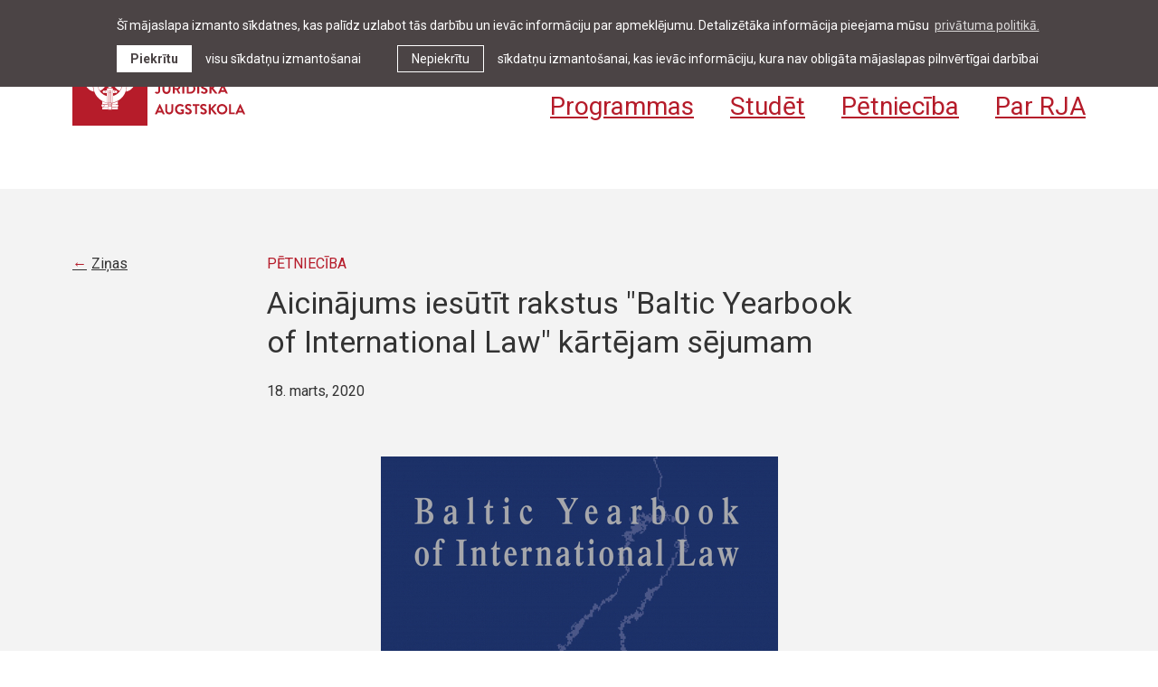

--- FILE ---
content_type: text/html; charset=UTF-8
request_url: https://www.rgsl.edu.lv/lv/zinas-un-pasakumi/zinas/baltic-yearbook-of-international-law-izsludina-
body_size: 5378
content:
<!DOCTYPE html> 
<html lang="lv">
<head>
	<meta charset="UTF-8"> 
	<meta http-equiv="X-UA-Compatible" content="IE=edge">
	<meta name="viewport" content="width=device-width, initial-scale=1">
	
	<meta name="SKYPE_TOOLBAR" content="SKYPE_TOOLBAR_PARSER_COMPATIBLE" />
	
	<meta name="keywords" content="" />
	<meta name="description" content="" />
	<meta name="author" content="RGSL">
	<meta name="facebook-domain-verification" content="cwlgmatbpzsuydijl1bchul14klta8" />

	<title>Aicinājums iesūtīt rakstus "Baltic Yearbook of International Law" kārtējam sējumam  — Rīgas Juridiskā augstskola</title>
	<link rel="alternate" hreflang="lv" href="/lv/zinas-un-pasakumi/zinas/baltic-yearbook-of-international-law-izsludina-" />
	<link rel="canonical" href="/lv/zinas-un-pasakumi/zinas/baltic-yearbook-of-international-law-izsludina-" />
	<link rel="alternate" hreflang="en" href="/news-and-events/news/byil-call-for-authors" />
	
	<meta property="og:title" content="Aicinājums iesūtīt rakstus &quot;Baltic Yearbook of International Law&quot; kārtējam sējumam"/>
	<meta property="og:url" content="https://www.rgsl.edu.lv/zinas-un-pasakumi/zinas/baltic-yearbook-of-international-law-izsludina-"/>
	<meta property="og:site_name" content="Rīgas Juridiskā augstskola"/>
	<meta property="og:image" content="https://www.rgsl.edu.lv/uploads/news/1956/byil1.jpg"/>
	<meta property="og:image:width" content="439"/>
	<meta property="og:image:height" content="293"/>
	<meta name="twitter:card" content="summary_large_image" />
	<meta name="twitter:title" content="Aicinājums iesūtīt rakstus &quot;Baltic Yearbook of International Law&quot; kārtējam sējumam"/>
	<meta name="twitter:site" content="@RGSL_LV" />
	<meta name="twitter:creator" content="@RGSL_LV" />
	<meta name="twitter:image" content="https://www.rgsl.edu.lv/uploads/news/1956/byil1.jpg" />
	<meta name="twitter:card" content="summary" />
	<meta name="twitter:url" content="https://www.rgsl.edu.lv/zinas-un-pasakumi/zinas/baltic-yearbook-of-international-law-izsludina-"/>
	<meta name="twitter:title" content="Aicinājums iesūtīt rakstus &quot;Baltic Yearbook of International Law&quot; kārtējam sējumam"/>
	<meta name="twitter:image" content="https://www.rgsl.edu.lv/uploads/news/1956/byil1.jpg" />

	
	<link rel="stylesheet" href="/assets/css/main.min.css?v=1.0.31">
	<link rel="stylesheet" href="/assets/css/cookies.css?v=1.0.1">

	<!--[if lt IE 9]>
	<script src="/bower_components/html5shiv/dist/html5shiv.min.js"></script>
	<![endif]-->

	<link rel="apple-touch-icon" sizes="180x180" href="/favicons/apple-touch-icon.png">
	<link rel="icon" type="image/png" sizes="32x32" href="/favicons/favicon-32x32.png">
	<link rel="icon" type="image/png" sizes="16x16" href="/favicons/favicon-16x16.png">
	<link rel="manifest" href="/favicons/site.webmanifest">
	<link rel="mask-icon" href="/favicons/safari-pinned-tab.svg" color="#b51c2a">
	<link rel="shortcut icon" href="/favicons/favicon.ico">
	<meta name="msapplication-TileColor" content="#b51c2a">
	<meta name="msapplication-config" content="/favicons/browserconfig.xml">
	<meta name="theme-color" content="#b51c2a">

	<script>
		var sys_lang = 'lv';
		var cookieconsent_href = '/lv/privatuma-politika';
	</script>

	<script>
		window.dataLayer = window.dataLayer || [];
        function gtag(){dataLayer.push(arguments);}
        gtag('consent', 'default', {
			'ad_storage': 'denied',
            'ad_user_data': 'denied',
            'ad_personalization': 'denied',
            'analytics_storage': 'denied'
        });
	</script>

	<script src="/bower_components/jquery/dist/jquery.min.js"></script>
	
	
	

	<!-- Google Tag Manager -->
	<script type="text">(function(w,d,s,l,i){w[l]=w[l]||[];w[l].push({'gtm.start':
	new Date().getTime(),event:'gtm.js'});var f=d.getElementsByTagName(s)[0],
	j=d.createElement(s),dl=l!='dataLayer'?'&l='+l:'';j.async=true;j.src=
	'https://www.googletagmanager.com/gtm.js?id='+i+dl;f.parentNode.insertBefore(j,f);
	})(window,document,'script','dataLayer','GTM-5NWGC24');</script>
	<!-- End Google Tag Manager -->

	


	

	<script type="text">
		(function(i,s,o,g,r,a,m){i['GoogleAnalyticsObject']=r;i[r]=i[r]||function(){
		(i[r].q=i[r].q||[]).push(arguments)},i[r].l=1*new Date();a=s.createElement(o),
		m=s.getElementsByTagName(o)[0];a.async=1;a.src=g;m.parentNode.insertBefore(a,m)
		})(window,document,'script','//www.google-analytics.com/analytics.js','ga');
		ga('create', 'UA-5019178-1', 'auto');
		ga('set', 'anonymizeIp', true);
		ga('send', 'pageview');
	</script>
	
	<script src="/js/dictionary/"></script>
	<script src="/assets/scripts/init.js?v=1.0.11"></script>

	<link rel="stylesheet" href="//cdnjs.cloudflare.com/ajax/libs/cookieconsent2/3.0.3/cookieconsent.min.css" />
	<script src="//cdnjs.cloudflare.com/ajax/libs/cookieconsent2/3.0.3/cookieconsent.min.js"></script>
	<script>
		initCookieConsent();
	</script>
</head>

<body class="news-article-page">
	<!-- Google Tag Manager (noscript) -->
	<noscript><iframe src="https://www.googletagmanager.com/ns.html?id=GTM-5NWGC24"
	height="0" width="0" style="display:none;visibility:hidden"></iframe></noscript>
	<!-- End Google Tag Manager (noscript) -->
	
	<!--[if lt IE 9]>
		<p class="legacy-browser">You are using an <b>outdated</b> browser. Please <a href="http://outdatedbrowser.com/" target="_blank" rel="nofollow">upgrade your browser</a> to improve your experience.</p>
	<![endif]-->

	<header class="main-header clearfix">
		<div class="l-wrap clearfix">
			<a href="/lv" class="main-logo main-logo-lv">
				<img src="/assets/images/rja-logo.svg" alt="">
				<!--<img src="/assets/images/rgsl-logo.svg" alt="">-->
			</a>

			<a href="#" class="mob-hamburger">
				<svg class="icon icon-hamburger" role="img" width="33" height="21" viewBox="0 0 33 21">
					<use xlink:href="/assets/images/svg-defs.svg#icon-hamburger"/>
				</svg>
			</a>

			<div class="right-block clearfix">
				<nav class="small-navigation clearfix">
					
					<a class="link" href="/lv/zinas-un-pasakumi" data-submenu="18">Ziņas & pasākumi</a>
					
					<a class="link" href="/lv/biblioteka" data-submenu="41">Bibliotēka</a>
					
					<a class="link" href="/lv/par-rja/kontakti" data-submenu="1031">Kontakti</a>
					
					<a class="link with-top-submenu" href="/lv/studentiem-un-darbiniekiem" data-submenu="47">Studentiem & darbiniekiem</a>
					
					<a class="link" href="https://apply.rgsl.edu.lv" data-submenu="1030" target="_blank" rel="nofollow">Pieteikties</a>
					

					
					<a class="link search-link with-top-submenu" href="#" data-submenu="0">
						<svg class="icon icon-search" role="img" width="18" height="18" viewBox="0 0 18 18">
							<use xlink:href="/assets/images/svg-defs.svg#icon-search"/>
						</svg>
					</a>
					
					
					<a class="link lang-link" href="/news-and-events/news/byil-call-for-authors">en</a>
					
				</nav>
				
				
				<nav class="main-navigation clearfix">
					
					<a href="/lv/programmas" class="link">Programmas</a>
					
					<a href="/lv/studet" class="link">Studēt</a>
					
					<a href="/lv/petnieciba" class="link">Pētniecība</a>
					
					<a href="/lv/par-rja" class="link">Par RJA</a>
					
				</nav>
				
			</div>
		</div>

		
		<div class="top-small-submenu-block clearfix">
			
			<div id="submenu-0" class="top-small-submenu-inner-block top-small-submenu-search-block clearfix">
				<div class="l-wrap">
					<form id="top-search-form" class="top-search-form search-form-js" action="/lv/mekletajs" method="get">
						<div class="input-block input-search-block clearfix">
							<input name="q" value="" class="input-search xlarge-title" placeholder="Meklēt" onfocus="this.placeholder=''" onblur="this.placeholder='Meklēt'" type="text">
							<a href="#" class="submit-search">
								<svg class="icon icon-search-large" role="img" width="40" height="40" viewBox="0 0 40 40">
									<use xlink:href="/assets/images/svg-defs.svg#icon-search-large"></use>
								</svg>
							</a>
						</div>
					</form>
				</div>
			</div>
			
			
			<div id="submenu-47" class="top-small-submenu-inner-block clearfix">
				<div class="menu-title">Studentiem & darbiniekiem</div>
				<a href="#" class="close-top-small-submenu">
					<svg class="icon icon-close-menu" role="img" width="25" height="25" viewBox="0 0 25 25">
						<use xlink:href="/assets/images/svg-defs.svg#icon-close-menu"/>
					</svg>
				</a>
				<div class="l-wrap">
					<nav class="top-small-submenu clearfix">
						
						<a class="link" href="https://mbbox.rgsl.edu.lv/owa" target="_blank" rel="nofollow">Webmail</a>
						
						<a class="link" href="https://portal.rgsl.edu.lv/" target="_blank" rel="nofollow">Portāls</a>
						
						<a class="link" href="https://portal.rgsl.edu.lv/course/index.php?categoryid=25" target="_blank" rel="nofollow">Kalendārs</a>
						
						<a class="link" href="https://payments.rgsl.edu.lv/" target="_blank" rel="nofollow">Maksājumi</a>
						
						<a class="link" href="/lv/par-rja/personals">Personāls</a>
						
					</nav>
				</div>
			</div>
			
		</div>
		

		<div class="mob-main-menu-block clearfix">
			<div class="mob-main-menu-inner-block clearfix">
				<a href="#" class="close-mob-main-menu">
					<svg class="icon icon-close-menu" role="img" width="25" height="25" viewBox="0 0 25 25">
						<use xlink:href="/assets/images/svg-defs.svg#icon-close-menu"/>
					</svg>
				</a>
				
				<nav class="mob-lang-nav">
					
					<a class="lang-link" href="/news-and-events/news/byil-call-for-authors">en</a>
					
				</nav>
				
				
				<nav class="mob-main-nav clearfix">
					
					<a href="/lv/programmas" class="link">Programmas</a>
					
					<a href="/lv/studet" class="link">Studēt</a>
					
					<a href="/lv/petnieciba" class="link">Pētniecība</a>
					
					<a href="/lv/par-rja" class="link">Par RJA</a>
					
				</nav>
				
				
				
				<nav class="mob-small-nav clearfix">
					<ul class="unstyled-list">
						
						<li>
							<a class="link" href="/lv/zinas-un-pasakumi">Ziņas & pasākumi</a>
							
						</li>
						
						<li>
							<a class="link" href="/lv/biblioteka">Bibliotēka</a>
							
						</li>
						
						<li>
							<a class="link" href="/lv/par-rja/kontakti">Kontakti</a>
							
						</li>
						
						<li>
							<a class="link with-submenu" href="/lv/studentiem-un-darbiniekiem">Studentiem & darbiniekiem</a>
							
							<ul class="mob-submenu unstyled-list">
								
								<li><a class="link" href="https://mbbox.rgsl.edu.lv/owa" target="_blank" rel="nofollow">Webmail</a></li>
								
								<li><a class="link" href="https://portal.rgsl.edu.lv/" target="_blank" rel="nofollow">Portāls</a></li>
								
								<li><a class="link" href="https://portal.rgsl.edu.lv/course/index.php?categoryid=25" target="_blank" rel="nofollow">Kalendārs</a></li>
								
								<li><a class="link" href="https://payments.rgsl.edu.lv/" target="_blank" rel="nofollow">Maksājumi</a></li>
								
								<li><a class="link" href="/lv/par-rja/personals">Personāls</a></li>
								
							</ul>
							
						</li>
						
						<li>
							<a class="link" href="https://apply.rgsl.edu.lv" target="_blank" rel="nofollow">Pieteikties</a>
							
							<ul class="mob-submenu unstyled-list">
								
								<li><a class="link" href="https://mbbox.rgsl.edu.lv/owa" target="_blank" rel="nofollow">Webmail</a></li>
								
								<li><a class="link" href="https://portal.rgsl.edu.lv/" target="_blank" rel="nofollow">Portāls</a></li>
								
								<li><a class="link" href="https://portal.rgsl.edu.lv/course/index.php?categoryid=25" target="_blank" rel="nofollow">Kalendārs</a></li>
								
								<li><a class="link" href="https://payments.rgsl.edu.lv/" target="_blank" rel="nofollow">Maksājumi</a></li>
								
								<li><a class="link" href="/lv/par-rja/personals">Personāls</a></li>
								
							</ul>
							
						</li>
						
					</ul>
				</nav>
				
				
				
				<form id="mob-search-form" class="mob-search-form search-form-js" action="/lv/mekletajs" method="get">
					<div class="input-block input-search-block clearfix">
						<input name="q" value="" class="input-search xlarge-title" placeholder="Meklēt" onfocus="this.placeholder=''" onblur="this.placeholder='Meklēt'" type="text">
						<a href="#" class="submit-search">
							<svg class="icon icon-search-large" role="img" width="40" height="40" viewBox="0 0 40 40">
								<use xlink:href="/assets/images/svg-defs.svg#icon-search-large"></use>
							</svg>
						</a>
					</div>
				</form>
				
			</div>
		</div>
	</header>
		
	<main>
		


<article>
	<header class="section bg-gray-super-light no-padding-bottom clearfix">
		<div class="l-wrap">
			<div class="large-article-header-block clearfix">
				<a href="/lv/zinas-un-pasakumi/zinas" class="btn-back with-arrow left c-primary">Ziņas</a>
				<div class="l-narrow-grid right">
					<div class="l-narrow-content clearfix">
						
						<h3 class="regular-red-title">Pētniecība</h3>
						
						<h1 class="title">Aicinājums iesūtīt rakstus "Baltic Yearbook of International Law" kārtējam sējumam </h1>

						<div class="multiple-texts-block">
							<time class="item" datetime="2020-03-18">18. marts, 2020</time>
						</div>
					</div>
					<div class="l-narrow-right empty clearfix"></div>
				</div>
				
				<img src="/uploads/news/1956/byil1.jpg" alt="" class="center-img">
			</div>
		</div>
	</header>
	
	<div class="section clearfix share-movable-container">
		<div class="l-wrap">
			<div class="l-narrow-grid right">
				<div class="l-narrow-content clearfix">
					<div class="text-content clearfix">
						<p>Baltijas starptautisko tiesību gadagrāmatas (&quot;<i>Baltic Yearbook of International Law&quot;)</i>&nbsp;izsludina aicinājumu iesniegt rakstus gadagrāmatas 19. sējumam&nbsp;<strong>&quot;Latvijas tradīcija starptautiskajās tiesībās&quot;.</strong></p>

<p>Pētnieciskajiem rakstiem būtu jāskar starptautisko tiesību tēmas, kas tradicionāli vai nesen ir pētītas Latvijā vai arī kuru autori ir starptautisko tiesību speciālisti vai praktizējo&scaron;i juristi, kas saistīti ar Latvijas tiesību sistēmu.&nbsp;</p>

<p>Rakstu iesnieg&scaron;anas termiņ&scaron; -&nbsp;<b>2020. gada 30. septembris</b>, tie jāiesūta uz epastu: <a class="email" href="mailto:ligita.gjortlere(abols)rgsl.edu.lv">ligita.gjortlere(abols)rgsl.edu.lv</a>.</p>

<p><a href="http://brill.com/view/serial/BALT" target="_blank">Baltic Yearbook of International Law</a>&nbsp;ir ikgadēja starptautisko tiesību gadagrāmata, ko izdod Rīgas Juridiskā augstskola sadarbībā ar&nbsp;izdevniecību <em>Brill Publishers</em>. Gadagrāmatas galvenie redaktori ir Ineta Ziemele, LR Satversmes Tiesas priek&scaron;sēdētāja un RJA profesore;&nbsp;Lauri M&auml;lksoo, Starptautisko tiesību profesors Tartu Universitātē (Igaunija)&nbsp;un&nbsp;Dainius Žalimas, profesors&nbsp;Mikolas Romeris universitātē (Lietuva). Grāmatas izpildredaktore ir&nbsp;Ligita Gjortlere (RJA).</p>

<p>Gadagrāmatā publicētie raksti ir recenzēti. Autoriem jāievēro Gadagrāmatas vadlīnijas autoriem:&nbsp;<a href="/data/pdf-files/balticyearbook-infoforauthors-2021.pdf" target="_blank">BYIL Guidelines for Authors.</a></p>

<p>Ineta Ziemele &nbsp; &nbsp; &nbsp; &nbsp; &nbsp;Lauri M&auml;lksoo&nbsp; &nbsp; &nbsp; &nbsp; &nbsp; &nbsp; &nbsp; &nbsp;&nbsp;Dainius Žalimas</p>

						
					</div>
				</div>

				<div class="l-narrow-right clearfix">
					<div class="l-narrow-right-inner clearfix">
						
						<div class="share-movable-outer-block clearfix">
							<div class="share-block clearfix share-movable-block">
								<div class="share-label">Dalīties</div>
								<div class="share-social-list clearfix">
									<a onclick="window.open(this.href, '', 'resizable=no,status=no,location=no,toolbar=no,menubar=no,fullscreen=no,scrollbars=no,dependent=no,width=640,height=480'); return false;" href="https://twitter.com/?status=Aicin%C4%81jums+ies%C5%ABt%C4%ABt+rakstus+%22Baltic+Yearbook+of+International+Law%22+k%C4%81rt%C4%93jam+s%C4%93jumam+:+https%3A%2F%2Fwww.rgsl.edu.lv%2Fzinas-un-pasakumi%2Fzinas%2Fbaltic-yearbook-of-international-law-izsludina-" class="share-link twitter" target="_blank" rel="nofollow">
										<svg class="icon icon-twitter" role="img" width="18" height="15">
											<use xlink:href="/assets/images/svg-defs.svg#icon-twitter"></use>
										</svg>
									</a>
									<a onclick="window.open(this.href, '', 'resizable=no,status=no,location=no,toolbar=no,menubar=no,fullscreen=no,scrollbars=no,dependent=no,width=640,height=480'); return false;" href="https://www.facebook.com/share.php?u=https%3A%2F%2Fwww.rgsl.edu.lv%2Fzinas-un-pasakumi%2Fzinas%2Fbaltic-yearbook-of-international-law-izsludina-" class="share-link facebook" target="_blank" rel="nofollow">
										<svg class="icon icon-facebook" role="img" width="11" height="19">
											<use xlink:href="/assets/images/svg-defs.svg#icon-facebook"></use>
										</svg>
									</a>
									<a onclick="window.open(this.href, '', 'resizable=no,status=no,location=no,toolbar=no,menubar=no,fullscreen=no,scrollbars=no,dependent=no,width=640,height=480'); return false;" href="https://www.linkedin.com/shareArticle?mini=true&url=https%3A%2F%2Fwww.rgsl.edu.lv%2Fzinas-un-pasakumi%2Fzinas%2Fbaltic-yearbook-of-international-law-izsludina-&titleAicin%C4%81jums+ies%C5%ABt%C4%ABt+rakstus+%22Baltic+Yearbook+of+International+Law%22+k%C4%81rt%C4%93jam+s%C4%93jumam+&source=RGSL" class="share-link linkedin" target="_blank" rel="nofollow">
										<svg class="icon icon-linkedin" role="img" width="15" height="15">
											<use xlink:href="/assets/images/svg-defs.svg#icon-linkedin"></use>
										</svg>
									</a>
									<a href="mailto:?subject=Check%20out%20%22Aicin%C4%81jums%20ies%C5%ABt%C4%ABt%20rakstus%20%22Baltic%20Yearbook%20of%20International%20Law%22%20k%C4%81rt%C4%93jam%20s%C4%93jumam%20%22&body=Link%0A%20https%3A%2F%2Fwww.rgsl.edu.lv%2Fzinas-un-pasakumi%2Fzinas%2Fbaltic-yearbook-of-international-law-izsludina-" class="share-link email" target="_blank" rel="nofollow">
										<svg class="icon icon-email" role="img" width="18" height="18">
											<use xlink:href="/assets/images/svg-defs.svg#icon-email"></use>
										</svg>
									</a>
								</div>
							</div>
						</div>
						
					</div>
				</div>
			</div>
		</div>
	</div>
</article>

	</main>
		
	
	<footer class="main-footer">
		<div class="footer-inner-block l-wrap l-grid">
			<div class="left-block l-two-thirds l-half-small l-full-xsmall">
				<div class="left-block-inner clearfix">
					<div class="logo-block clearfix">
						<!--<img src="/assets/images/rgsl-footer-logo.svg" alt="RGSL logo" class="footer-logo footer-logo-lv">-->
						<img src="/assets/images/rja-footer-logo.svg" alt="RJA logo" class="footer-logo footer-logo-lv">
						<span class="slogan">Rīgas Juridiskā augstskola</span>
					</div>
					<div class="address">Strēlnieku iela 4 k-2 <br>Rīga, LV-1010, Latvija</div>
				</div>
			</div>
			<div class="right-block l-third l-half-small l-full-xsmall">
				<div class="right-block-inner">
					
					<div class="footer-social-block clearfix">
						<a href="https://www.facebook.com/rgsl.lv" class="link" target="_blank" rel="nofollow">
			<svg class="icon icon-facebook" role="img" width="11" height="19" viewBox="0 0 11 19">
				<use xlink:href="/assets/images/svg-defs.svg#icon-facebook"/>
			</svg>
		</a><a href="https://twitter.com/rgsl_lv" class="link" target="_blank" rel="nofollow">
			<svg class="icon icon-twitter" role="img" width="18" height="15" viewBox="0 0 18 15">
				<use xlink:href="/assets/images/svg-defs.svg#icon-twitter"/>
			</svg>
		</a><a href="https://www.instagram.com/myrgsl/" class="link" target="_blank" rel="nofollow">
			<svg class="icon icon-instagram" role="img" width="18" height="18" viewBox="0 0 18 18">
				<use xlink:href="/assets/images/svg-defs.svg#icon-instagram"/>
			</svg>
		</a><a href="https://www.linkedin.com/school/245162/" class="link" target="_blank" rel="nofollow">
			<svg class="icon icon-linkedin" role="img" width="15" height="15" viewBox="0 0 15 15">
				<use xlink:href="/assets/images/svg-defs.svg#icon-linkedin"/>
			</svg>
		</a>
					</div>
					
					<div class="bottom-block clear">
						<div class="copyright">&copy; RJA 2026</div>
					</div>
				</div>
			</div>
			<div class="footer-bottom-menu clearfix">
				<div class="left-block l-two-thirds l-half-small l-half-xsmall">
					<div class="left-block-inner clearfix">
						<a href="/lv/par-rja/kontakti" class="link">Kontakti</a>
					</div>
				</div>
				<div class="right-block l-third l-half-small l-half-xsmall">
					<div class="right-block-inner">
						<a href="/lv/lietosanas-noteikumi" class="link">Lietošanas noteikumi</a> <br>
						<a href="/lv/privatuma-politika" class="link">Privātuma politika</a>
					</div>
				</div>
			</div>
		</div>

	</footer>
	
	
	
	<script src="/bower_components/svg4everybody/dist/svg4everybody.min.js"></script>
	<script>svg4everybody();</script>
</body>
</html>

--- FILE ---
content_type: image/svg+xml
request_url: https://www.rgsl.edu.lv/assets/images/rja-logo.svg
body_size: 34019
content:
<?xml version="1.0" encoding="UTF-8"?>
<svg width="191px" height="83px" viewBox="0 0 191 83" version="1.1" xmlns="http://www.w3.org/2000/svg" xmlns:xlink="http://www.w3.org/1999/xlink">
    <!-- Generator: Sketch 50 (54983) - http://www.bohemiancoding.com/sketch -->
    <title>rja-logo</title>
    <desc>Created with Sketch.</desc>
    <defs></defs>
    <g id="Page-1" stroke="none" stroke-width="1" fill="none" fill-rule="evenodd">
        <g id="3.0-Study" transform="translate(-249.000000, -56.000000)" fill="#B61C2A" fill-rule="nonzero">
            <g id="rja-logo" transform="translate(249.000000, 56.000000)">
                <path d="M11.3433333,30.4333333 L8.57666667,30.4333333 L8.57666667,33.2 L11.3433333,33.2 L11.3433333,30.4333333 Z M11.0666667,32.9233333 L8.99166667,32.9233333 L8.99166667,30.71 L11.0666667,30.71 L11.0666667,32.9233333 Z M11.3433333,21.7183333 L8.57666667,21.7183333 L8.57666667,24.485 L11.3433333,24.485 L11.3433333,21.7183333 Z M11.0666667,24.2083333 L8.99166667,24.2083333 L8.99166667,22.1333333 L11.0666667,22.1333333 L11.0666667,24.2083333 Z M74.285,21.7183333 L71.5183333,21.7183333 L71.5183333,24.485 L74.285,24.485 L74.285,21.7183333 Z M74.0083333,24.2083333 L71.9333333,24.2083333 L71.9333333,22.1333333 L74.0083333,22.1333333 L74.0083333,24.2083333 Z M0,83 L83,83 L83,0 L0,0 L0,83 Z M50.215,23.1002833 C50.215,23.1002833 50.3533333,23.1002833 50.3533333,22.96195 C52.29,21.7183333 54.6416667,20.88695 57.1316667,20.88695 C60.3133333,20.88695 63.2183333,22.1305667 65.4316667,24.2055667 C65.985,24.7589 66.4,25.1752833 66.9533333,25.8655667 L63.7716667,25.8655667 C62.1116667,24.0672333 59.7613833,22.9605667 57.1316667,22.9605667 C55.3333333,22.9605667 53.6733333,23.5139 52.4283333,24.3452833 C52.4283333,24.3452833 52.29,24.3452833 52.29,24.4822333 C52.29,24.4822333 52.1516667,24.4822333 52.1516667,24.62195 C51.5983333,25.0355667 51.045,25.45195 50.6286167,26.0052833 L50.4902833,26.1422333 L50.3533333,26.2833333 L50.3533333,26.4202833 L50.215,26.5586167 C50.215,26.5586167 50.215,26.6983333 50.0766667,26.6983333 L49.9383333,26.8366667 L49.8,26.975 L49.6616667,27.1133333 C49.2466667,27.6666667 48.97,28.22 48.6933333,28.91305 L48.6933333,29.1897167 C48.555,29.74305 48.4152833,30.2963833 48.2783333,30.9866667 L48.2783333,32.6466667 C48.4166667,33.7533333 48.6933333,34.8613833 49.1083333,35.8283333 C50.0766667,38.0416667 52.0133333,39.7016667 54.3636167,40.3933333 C53.9486167,41.915 53.25695,43.2983333 52.29,44.5433333 C48.6933333,43.0202833 45.9266667,39.7016667 45.0966667,35.8283333 C44.9583333,34.9983333 44.8186167,34.1683333 44.8186167,33.3383333 L44.8186167,32.6466667 L44.9583333,31.2633333 L44.9583333,30.9866667 C45.0966667,30.4333333 45.235,29.74305 45.5116667,29.1897167 L45.5116667,28.9116667 L46.3416667,27.11195 C46.3416667,27.11195 46.3416667,26.9736167 46.48,26.9736167 C46.48,26.9736167 46.48,26.8352833 46.6183333,26.8352833 C46.75805,26.69695 46.895,26.5586167 46.895,26.2833333 L47.0333333,26.1436167 C47.0333333,26.1436167 47.0333333,26.0066667 47.1716667,26.0066667 C47.31,25.73 47.5866667,25.4533333 47.725,25.3136167 L47.8633333,25.1766667 C48.4166667,24.6233333 49.1083333,24.07 49.8,23.5166667 C50.215,23.24 50.215,23.1002833 50.215,23.1002833 Z M54.0883333,25.8683333 L51.045,25.8683333 C51.46,25.4533333 52.0133333,25.0383333 52.5666667,24.6233333 C52.9816667,25.0383333 53.5336167,25.4533333 54.0883333,25.8683333 Z M50.4916667,34.1683333 C50.4916667,33.3383333 51.1833333,32.785 51.875,32.785 C52.705,32.785 53.2583333,33.47805 53.2583333,34.1683333 C53.2583333,34.9997167 52.56805,35.5516667 51.875,35.5516667 C51.045,35.5516667 50.4916667,34.9983333 50.4916667,34.1683333 Z M51.1833333,35.69 L49.6616667,35.69 C49.1083333,34.7216667 48.8316667,33.6136167 48.6933333,32.50695 L51.1833333,32.50695 C50.63,32.7836167 50.215,33.33695 50.215,34.03 C50.0766667,34.8613833 50.4916667,35.4147167 51.1833333,35.69 Z M48.6933333,30.8497167 C48.6933333,30.2963833 48.8316667,29.6033333 49.1083333,29.05 L52.4283333,29.05 C52.8433333,29.6033333 53.2583333,30.1566667 53.5336167,30.8497167 L48.6933333,30.8497167 Z M46.7566667,45.5102833 C46.7566667,44.6789 47.4483333,44.12695 48.1386167,44.12695 C48.9686167,44.12695 49.52195,44.82 49.52195,45.5102833 C49.52195,46.3416667 48.8302833,46.895 48.1386167,46.895 C47.4483333,46.895 46.7566667,46.2033333 46.7566667,45.5102833 Z M47.4483333,47.03195 L44.9583333,47.03195 L44.9583333,43.8516667 L47.4483333,43.8516667 C46.895,44.12695 46.3416667,44.6802833 46.3416667,45.3733333 C46.48,46.2033333 46.895,46.7566667 47.4483333,47.03195 Z M40.1166667,44.12695 L40.1166667,57.82195 L38.3183333,57.82195 L38.3183333,41.6397167 L44.6816667,41.6397167 L44.6816667,57.8233333 L42.8833333,57.8233333 L42.8833333,44.1283333 L40.1166667,44.1283333 L40.1166667,44.12695 Z M40.5316667,44.405 L42.6066667,44.405 L42.6066667,46.2033333 L40.5316667,46.2033333 L40.5316667,44.405 Z M42.6066667,57.8233333 L40.5316667,57.8233333 L40.5316667,46.4786167 L42.6066667,46.4786167 L42.6066667,57.8233333 Z M46.7566667,26.1436167 C46.61695,26.2833333 46.48,26.4202833 46.48,26.5586167 C46.48,26.5586167 46.48,26.6983333 46.3416667,26.6983333 C46.3416667,26.6983333 46.3416667,26.8366667 46.2033333,26.8366667 C45.9266667,27.39 45.65,27.9433333 45.3733333,28.6363833 L37.4883333,28.6363833 L36.6583333,26.8366667 C36.6583333,26.8366667 36.6583333,26.6983333 36.52,26.6983333 C36.52,26.6983333 36.52,26.5586167 36.3816667,26.5586167 C36.24195,26.4202833 36.105,26.2833333 36.105,26.1436167 L46.7566667,26.1436167 Z M39.84,24.7602833 L43.16,24.7602833 L43.16,25.86695 L39.84,25.86695 L39.84,24.7602833 Z M43.16,41.3602833 L39.84,41.3602833 L39.84,29.05 L43.16,29.05 L43.16,41.3602833 Z M39.5633333,29.05 L39.5633333,30.8497167 L38.18,30.8497167 L37.765,29.05 L39.5633333,29.05 Z M38.4566667,33.2 L38.4566667,32.50695 L39.5633333,32.50695 L39.5633333,35.69 L38.18,35.69 C38.3183333,34.8613833 38.4566667,34.0313833 38.4566667,33.2 Z M43.9886167,59.345 L48.555,59.345 C48.1386167,59.6216667 47.8633333,60.1763833 47.8633333,60.7283333 C47.8633333,61.2802833 48.1386167,61.8336167 48.555,62.1102833 L43.9886167,62.1102833 L43.9886167,59.345 Z M43.9886167,59.0697167 L43.9886167,58.2383333 L45.0966667,58.2383333 L45.0966667,57.8233333 C46.895,57.5466667 48.6933333,56.855 50.3533333,56.025 L50.3533333,59.2066667 C50.215,59.0697167 50.0766667,59.0697167 49.8,59.0697167 L43.9886167,59.0697167 Z M43.4366667,35.69 L43.4366667,32.5083333 L44.6816667,32.5083333 L44.6816667,33.2013833 C44.6816667,34.0313833 44.82,34.8613833 44.9583333,35.6913833 L43.4366667,35.6913833 L43.4366667,35.69 Z M44.8186167,30.8497167 L43.4352833,30.8497167 L43.4352833,29.05 L45.2336167,29.05 L44.8186167,30.8497167 Z M49.8,22.9633333 C49.1083333,23.5166667 48.4166667,24.07 47.8647167,24.7616667 C46.4813833,24.07 44.9597167,23.51805 43.43805,23.24 L43.1613833,21.0266667 C45.5116667,21.3033333 47.8633333,21.9936167 49.8,22.9633333 Z M42.6066667,20.0583333 L43.16,24.34805 L39.84,24.34805 L40.3933333,20.0583333 L42.6066667,20.0583333 Z M39.84,21.0266667 L39.5633333,23.24 C37.9033333,23.5166667 36.3816667,23.9316667 35.1366667,24.6233333 C34.5833333,23.9302833 33.8916667,23.37695 33.2,22.825 C35.275,21.9936167 37.4883333,21.3033333 39.84,21.0266667 Z M25.8683333,21.0266667 C28.3597167,21.0266667 30.71,21.7183333 32.6466667,23.1002833 C32.6466667,23.1002833 32.785,23.1002833 32.785,23.24 C32.785,23.24 32.9233333,23.24 32.9233333,23.3783333 C33.6136167,23.7933333 34.3066667,24.34805 34.8586167,25.0383333 L34.9983333,25.17805 L35.1366667,25.315 C35.4133333,25.5916667 35.5516667,25.8683333 35.69,26.00805 L35.8283333,26.145 L35.9666667,26.2833333 C36.105,26.4202833 36.2433333,26.5586167 36.2433333,26.69695 L36.38305,26.8352833 C36.38305,26.8352833 36.38305,26.9736167 36.5213833,26.9736167 C36.79805,27.52695 37.21305,28.0816667 37.3513833,28.77195 L37.3513833,29.05 C37.62805,29.6033333 37.7663833,30.1566667 37.9047167,30.8497167 L37.9047167,31.125 C38.04305,31.54 38.04305,32.0933333 38.04305,32.50695 L38.04305,33.2 C38.04305,34.03 37.9047167,34.86 37.7663833,35.69 C36.9363833,39.7016667 34.1683333,42.8847167 30.57305,44.5433333 C29.6047167,43.2983333 28.91305,41.915 28.49805,40.3933333 C30.8497167,39.7016667 32.7863833,37.90195 33.7547167,35.8283333 C34.1683333,34.8613833 34.5847167,33.7533333 34.5847167,32.6466667 L34.5847167,30.9866667 C34.5847167,30.4333333 34.445,29.74305 34.1697167,29.1897167 L34.1697167,28.9116667 C33.89305,28.2186167 33.6163833,27.6652833 33.2027667,27.11195 L33.0616667,26.975 L32.9233333,26.8366667 L32.785,26.6983333 C32.785,26.6983333 32.785,26.5586167 32.6466667,26.5586167 L32.6466667,26.2833333 L32.5083333,26.1436167 L32.37,26.0066667 C31.955,25.4533333 31.4016667,25.03695 30.84695,24.6233333 C30.84695,24.6233333 30.7086167,24.6233333 30.7086167,24.4836167 C30.7086167,24.4836167 30.5702833,24.4836167 30.5702833,24.3466667 C29.1883333,23.5166667 27.5283333,22.9633333 25.8683333,22.9633333 C23.2413833,22.9633333 20.8883333,24.07 19.2297167,25.8683333 L16.04805,25.8683333 C16.46305,25.315 17.0163833,24.7616667 17.5697167,24.2083333 C19.6433333,22.2702833 22.6866667,21.0266667 25.8683333,21.0266667 Z M36.6583333,45.5102833 C36.6583333,44.82 36.2433333,44.12695 35.5516667,43.99 L38.0416667,43.99 L38.0416667,47.0305667 L35.5516667,47.0305667 C36.2433333,46.7566667 36.6583333,46.2033333 36.6583333,45.5102833 Z M34.86,46.895 C34.0313833,46.895 33.4766667,46.2033333 33.4766667,45.5102833 C33.4766667,44.6789 34.1683333,44.12695 34.86,44.12695 C35.69,44.12695 36.2433333,44.82 36.2433333,45.5102833 C36.2433333,46.2033333 35.69,46.895 34.86,46.895 Z M32.785,34.1683333 C32.785,33.4766667 32.37,32.9247167 31.8166667,32.6466667 L34.4436167,32.6466667 C34.3052833,33.7533333 34.03,34.8613833 33.6136167,35.8283333 L31.8166667,35.8283333 C32.37,35.4147167 32.785,34.8613833 32.785,34.1683333 Z M31.125,35.5516667 C30.295,35.5516667 29.7416667,34.86 29.7416667,34.1683333 C29.7416667,33.3383333 30.4333333,32.785 31.125,32.785 C31.955,32.785 32.5083333,33.47805 32.5083333,34.1683333 C32.5083333,34.9983333 31.8166667,35.5516667 31.125,35.5516667 Z M29.4663833,30.8497167 C29.7416667,30.295 30.1566667,29.6033333 30.5716667,29.05 L34.03,29.05 C34.16695,29.6033333 34.3052833,30.1566667 34.4436167,30.8497167 L29.4663833,30.8497167 Z M31.955,25.8683333 L28.9116667,25.8683333 C29.3266667,25.4533333 29.88,25.0383333 30.4333333,24.6233333 C30.9866667,25.0383333 31.54,25.4533333 31.955,25.8683333 Z M12.7266667,24.2083333 L17.015,24.2083333 C16.4616667,24.7616667 16.0466667,25.17805 15.6316667,25.8683333 L12.7266667,25.8683333 L12.7266667,24.2083333 Z M12.7266667,26.1436167 L32.37,26.1436167 L32.6466667,26.4216667 C32.6466667,26.4216667 32.6466667,26.56 32.785,26.56 L32.785,26.6997167 C32.785,26.6997167 32.785,26.83805 32.9233333,26.83805 L33.0616667,26.9763833 C33.4766667,27.5297167 33.7533333,28.0844333 34.0313833,28.7747167 L12.865,28.7747167 L12.865,26.1463833 L12.7266667,26.1463833 L12.7266667,26.1436167 Z M26.0066667,29.05 C25.5916667,29.6033333 25.315,30.1566667 24.9,30.8497167 L17.2916667,30.8497167 L17.7066667,29.05 L26.0066667,29.05 Z M12.3116667,34.1683333 L7.60833333,34.1683333 L7.60833333,29.4663833 L12.45,29.4663833 L12.45,34.1683333 L12.3116667,34.1683333 Z M12.3116667,29.05 L7.47,29.05 L7.47,25.8683333 L12.3116667,25.8683333 L12.3116667,29.05 Z M12.3116667,25.5916667 L7.60833333,25.5916667 L7.60833333,20.75 L12.45,20.75 L12.45,25.5916667 L12.3116667,25.5916667 Z M12.7266667,30.8497167 L12.7266667,29.05 L13.9716667,29.05 C13.695,29.6033333 13.5566667,30.1566667 13.5566667,30.8497167 L12.7266667,30.8497167 Z M23.7933333,45.3733333 C17.9833333,44.405 13.5566667,39.2866667 13.5566667,33.3383333 C13.5566667,32.6466667 13.5566667,31.955 13.695,31.2633333 L13.695,30.9866667 C13.8333333,30.4333333 13.9716667,29.74305 14.2483333,29.1897167 L17.2916667,29.1897167 C17.1533333,29.74305 17.015,30.2963833 16.8766667,30.9866667 L16.8766667,31.955 C16.8766667,35.8283333 19.3666667,39.1483333 22.825,40.3933333 C22.9633333,42.0533333 23.24,43.7133333 23.7933333,45.3733333 Z M23.24,39.425 C23.24,35.5516667 24.3466667,32.0933333 26.4216667,29.1883333 L30.295,29.1883333 C28.7733333,31.4016667 27.8063833,34.03 27.8063833,36.935 C27.8063833,43.2983333 32.0947167,48.6933333 38.0416667,50.2163833 L38.0416667,57.5466667 C29.6033333,55.7483333 23.24,48.2783333 23.24,39.425 Z M32.2316667,60.7283333 C32.2316667,59.89695 32.9233333,59.345 33.615,59.345 C34.445,59.345 34.9997167,60.0366667 34.9997167,60.7283333 C34.9997167,61.55695 34.30805,62.1102833 33.615,62.1102833 C32.785,62.25 32.2316667,61.55695 32.2316667,60.7283333 Z M39.1483333,64.87695 L32.9233333,64.87695 L32.9233333,62.38695 C33.0616667,62.5266667 33.3383333,62.5266667 33.4766667,62.5266667 L39.1483333,62.5266667 L39.1483333,64.87695 Z M39.1483333,62.25 L34.7216667,62.25 C35.1366667,61.9733333 35.4133333,61.4186167 35.4133333,60.8652833 C35.4133333,60.3133333 35.1366667,59.7586167 34.7216667,59.4833333 L39.1483333,59.4833333 L39.1483333,62.25 Z M39.1483333,59.0697167 L33.4766667,59.0697167 C33.2,59.0697167 33.0616667,59.2066667 32.9233333,59.2066667 L32.9233333,56.025 C34.5833333,56.855 36.24195,57.5466667 38.18,57.8233333 L38.18,58.2397167 L39.1483333,58.2397167 L39.1483333,59.0697167 Z M43.575,65.2933333 L39.425,65.2933333 L39.425,58.2383333 L43.575,58.2383333 L43.575,65.2933333 Z M50.215,64.87695 L43.99,64.87695 L43.99,62.5266667 L49.6616667,62.5266667 C49.9383333,62.5266667 50.0766667,62.38695 50.215,62.38695 L50.215,64.87695 Z M49.385,62.25 C48.5563833,62.25 48.0016667,61.55695 48.0016667,60.8652833 C48.0016667,60.0366667 48.6933333,59.4833333 49.385,59.4833333 C50.215,59.4833333 50.7683333,60.1763833 50.7683333,60.8652833 C50.9066667,61.55695 50.215,62.25 49.385,62.25 Z M44.9583333,57.4083333 L44.9583333,50.0752833 C50.9066667,48.555 55.1936167,43.16 55.1936167,36.7952833 C55.1936167,33.8902833 54.2252833,31.2633333 52.705,29.0486167 L56.5783333,29.0486167 C58.5136167,31.9536167 59.7613833,35.5516667 59.7613833,39.2852833 C59.8983333,48.2783333 53.3966667,55.7483333 44.9583333,57.4083333 Z M56.9933333,29.05 L65.4316667,29.05 C65.5686167,29.6033333 65.7083333,30.1566667 65.8466667,30.8497167 L58.1,30.8497167 C57.82195,30.295 57.4083333,29.6033333 56.9933333,29.05 Z M59.2066667,45.3733333 C59.6202833,43.8516667 60.0366667,42.0533333 60.0366667,40.3933333 C63.495,39.1483333 65.985,35.8283333 65.985,31.9536167 L65.985,30.9866667 C65.985,30.4333333 65.8452833,29.74305 65.5686167,29.1897167 L68.6133333,29.1897167 C68.89,29.74305 69.02695,30.2963833 69.1666667,30.9866667 L69.1666667,31.2633333 C69.305,31.955 69.305,32.6466667 69.305,33.3383333 C69.4433333,39.2866667 65.0166667,44.405 59.2066667,45.3733333 Z M70.2733333,30.8497167 L69.5816667,30.8497167 L69.1666667,29.05 L70.4116667,29.05 L70.4116667,30.8497167 L70.2733333,30.8497167 Z M70.2733333,28.7733333 L49.2466667,28.7733333 C49.6616667,27.805 50.0766667,26.975 50.7697167,26.145 L70.2747167,26.145 L70.2747167,28.7733333 L70.2733333,28.7733333 Z M70.2733333,25.5916667 L70.2733333,25.8683333 L67.3683333,25.8683333 C66.95195,25.315 66.5383333,24.7616667 65.985,24.2083333 L70.2733333,24.2083333 L70.2733333,25.5916667 Z M75.3916667,34.1683333 L70.55,34.1683333 L70.55,29.3266667 L75.3916667,29.3266667 L75.3916667,34.1683333 Z M75.3916667,29.05 L70.55,29.05 L70.55,25.8683333 L75.3916667,25.8683333 L75.3916667,29.05 Z M75.3916667,25.5916667 L70.55,25.5916667 L70.55,20.75 L75.3916667,20.75 L75.3916667,25.5916667 Z M42.8833333,59.345 L40.1166667,59.345 L40.1166667,62.1102833 L42.8833333,62.1102833 L42.8833333,59.345 Z M42.6066667,61.8336167 L40.5316667,61.8336167 L40.5316667,59.6216667 L42.6066667,59.6216667 L42.6066667,61.8336167 Z M74.285,30.4333333 L71.5183333,30.4333333 L71.5183333,33.2 L74.285,33.2 L74.285,30.4333333 Z M74.0083333,32.9233333 L71.9333333,32.9233333 L71.9333333,30.71 L74.0083333,30.71 L74.0083333,32.9233333 Z M91.3013833,15.6316667 C91.3013833,15.49195 91.4383333,15.355 91.5766667,15.355 L96.1416667,15.355 C98.07695,15.355 99.6,16.8766667 99.6,18.8133333 C99.6,20.335 98.6316667,21.4402833 97.24695,21.9936167 L99.4616667,26.0066667 C99.6013833,26.1436167 99.4616667,26.4202833 99.185,26.4202833 L97.525,26.4202833 C97.3866667,26.4202833 97.2483333,26.2833333 97.2483333,26.2833333 L95.1733333,22.1333333 L93.375,22.1333333 L93.375,26.145 C93.375,26.2847167 93.2352833,26.4216667 93.0983333,26.4216667 L91.5766667,26.4216667 C91.43695,26.4216667 91.3013833,26.2847167 91.3013833,26.145 L91.3013833,15.6316667 Z M96.00195,20.335 C96.8333333,20.335 97.5236167,19.6433333 97.5236167,18.675 C97.5236167,17.845 96.8333333,17.1533333 96.00195,17.1533333 L93.375,17.1533333 L93.375,20.335 L96.00195,20.335 Z M100.431383,13.28 L100.431383,12.7266667 C100.431383,12.5883333 100.568333,12.45 100.706667,12.45 L104.856667,12.45 C104.995,12.45 105.133333,12.5883333 105.133333,12.7266667 L105.133333,13.28 C105.133333,13.4183333 104.995,13.5566667 104.856667,13.5566667 L100.706667,13.5566667 C100.568333,13.5566667 100.431383,13.4183333 100.431383,13.28 Z M101.813333,15.6316667 C101.813333,15.49195 101.951667,15.355 102.088617,15.355 L103.611667,15.355 C103.75,15.355 103.889717,15.4933333 103.889717,15.6316667 L103.889717,26.1436167 C103.889717,26.2833333 103.748617,26.4202833 103.611667,26.4202833 L102.088617,26.4202833 C101.950283,26.4202833 101.813333,26.2833333 101.813333,26.1436167 L101.813333,15.6316667 Z M111.496667,15.0783333 C112.878617,15.0783333 114.263333,15.6316667 115.37,16.6 C115.5111,16.7383333 115.5111,16.8766667 115.37,17.0136167 L114.401667,18.1216667 C114.26195,18.26 114.125,18.26 113.985283,18.1216667 C113.293617,17.5683333 112.463617,17.1533333 111.633617,17.1533333 C109.698333,17.1533333 108.03695,18.8147167 108.03695,20.8897167 C108.03695,22.825 109.56,24.4863833 111.633617,24.4863833 C112.465,24.4863833 113.156667,24.2097167 113.570283,24.0713833 L113.570283,22.68805 L112.325283,22.68805 C112.18695,22.68805 112.048617,22.5483333 112.048617,22.4113833 L112.048617,21.165 C112.048617,21.0266667 112.188333,20.8883333 112.325283,20.8883333 L115.231667,20.8883333 C115.37,20.8883333 115.509717,21.0266667 115.509717,21.165 L115.509717,25.3136167 C115.509717,25.4533333 115.509717,25.4533333 115.368617,25.5902833 C115.368617,25.5902833 113.708617,26.5586167 111.358333,26.5586167 C108.175283,26.5586167 105.686667,24.07 105.686667,20.8883333 C105.686667,17.7066667 108.313617,15.0783333 111.496667,15.0783333 Z" id="Shape"></path>
                <path d="M116.476667,26.0066667 L121.455283,15.2166667 C121.455283,15.0783333 121.595,15.0783333 121.73195,15.0783333 L121.87305,15.0783333 C122.008617,15.0783333 122.148333,15.2166667 122.148333,15.2166667 L127.12695,26.0066667 C127.26805,26.2833333 127.12695,26.4202833 126.851667,26.4202833 L125.46695,26.4202833 C125.19305,26.4202833 125.053333,26.2833333 125.053333,26.1436167 L124.22195,24.4836167 L119.381667,24.4836167 L118.550283,26.1436167 C118.550283,26.2833333 118.413333,26.4202833 118.135283,26.4202833 L116.75195,26.4202833 C116.615,26.4216667 116.476667,26.2833333 116.476667,26.0066667 Z M123.39195,22.6866667 L121.73195,19.2283333 L120.210283,22.6866667 L123.39195,22.6866667 Z M128.096667,24.9 L128.65,23.9302833 C128.788333,23.6536167 129.063617,23.6536167 129.203333,23.79195 C129.341667,23.79195 130.5839,24.7602833 131.553617,24.7602833 C132.383617,24.7602833 133.075283,24.20695 133.075283,23.5166667 C133.075283,22.6866667 132.383617,22.1333333 131.001667,21.58 C129.478617,21.0266667 127.95695,20.05695 127.95695,18.1216667 C127.95695,16.7383333 129.063617,15.0783333 131.555,15.0783333 C133.215,15.0783333 134.46,15.9083333 134.736667,16.185 C134.875,16.3233333 134.875,16.6 134.875,16.7383333 L134.321667,17.7066667 C134.18195,17.845 133.906667,17.9833333 133.769717,17.845 C133.628617,17.7066667 132.385,17.015 131.555,17.015 C130.585283,17.015 130.171667,17.5683333 130.171667,18.1216667 C130.171667,18.8133333 130.723617,19.3666667 132.108333,19.92 C133.628617,20.4733333 135.428333,21.4416667 135.428333,23.5166667 C135.428333,25.1766667 134.043617,26.6983333 131.69195,26.6983333 C129.61695,26.6983333 128.510283,25.7313833 128.233617,25.4547167 C127.95695,25.3136167 127.818617,25.1766667 128.096667,24.9 Z M91.4383333,46.2033333 L92.2683333,45.3733333 C92.40805,45.235 92.5436167,45.235 92.68195,45.3733333 C92.9586167,45.6513833 93.2352833,45.9266667 93.7886167,45.9266667 C94.4816667,45.9266667 95.035,45.3733333 95.035,44.2666667 L95.035,36.7952833 C95.035,36.6583333 95.1733333,36.52 95.3116667,36.52 L96.8333333,36.52 C96.9716667,36.52 97.11,36.6583333 97.11,36.7952833 L97.11,44.2666667 C97.11,46.4786167 95.5883333,47.725 93.7886167,47.725 C92.40805,47.725 91.5766667,46.895 91.3013833,46.6183333 C91.3013833,46.4786167 91.3013833,46.3416667 91.4383333,46.2033333 Z" id="Shape"></path>
                <path d="M99.6,36.7952833 C99.6,36.6583333 99.7383333,36.52 99.8766667,36.52 L101.398333,36.52 C101.536667,36.52 101.675,36.6583333 101.675,36.7952833 L101.675,43.2983333 C101.675,44.6802833 102.64195,45.7897167 104.026667,45.7897167 C105.408617,45.7897167 106.375567,44.6802833 106.375567,43.43805 L106.375567,36.9363833 C106.375567,36.7966667 106.516667,36.6597167 106.652233,36.6597167 L108.175283,36.6597167 C108.313617,36.6597167 108.453333,36.7966667 108.453333,36.9363833 L108.453333,43.575 C108.453333,46.0663833 106.516667,48.00305 104.026667,48.00305 C101.535283,48.00305 99.6,46.0663833 99.6,43.575 L99.6,36.7952833 Z M111.081667,36.7952833 C111.081667,36.6583333 111.221383,36.52 111.358333,36.52 L115.923333,36.52 C117.86,36.52 119.381667,38.0416667 119.381667,39.9783333 C119.381667,41.5 118.414717,42.6052833 117.03,43.16 L119.243333,47.1716667 C119.381667,47.31 119.243333,47.5866667 118.966667,47.5866667 L117.305283,47.5866667 C117.16695,47.5866667 117.03,47.4497167 117.03,47.4497167 L114.956383,43.16 L113.156667,43.16 L113.156667,47.1716667 C113.156667,47.31 113.018333,47.4497167 112.878617,47.4497167 L111.358333,47.4497167 C111.22,47.4497167 111.081667,47.3086167 111.081667,47.1716667 L111.081667,36.7952833 Z M115.785,41.5 C116.615,41.5 117.305283,40.8083333 117.305283,39.84 C117.305283,39.01 116.615,38.3183333 115.785,38.3183333 L113.156667,38.3183333 L113.156667,41.5 L115.785,41.5 Z M121.593617,36.7952833 C121.593617,36.6583333 121.73195,36.52 121.871667,36.52 L123.39195,36.52 C123.531667,36.52 123.667233,36.6583333 123.667233,36.7952833 L123.667233,47.3086167 C123.667233,47.4497167 123.530283,47.5852833 123.39195,47.5852833 L121.871667,47.5852833 C121.730567,47.5852833 121.593617,47.4483333 121.593617,47.3086167 L121.593617,36.7952833 Z M126.436667,36.7952833 C126.436667,36.6583333 126.573617,36.52 126.71195,36.52 L130.44695,36.52 C133.4889,36.52 135.9789,39.0086167 135.9789,42.0533333 C135.9789,45.09805 133.4889,47.5866667 130.44695,47.5866667 L126.71195,47.5866667 C126.572233,47.5866667 126.436667,47.4497167 126.436667,47.31 L126.436667,36.7952833 Z M130.31,45.6513833 C132.383617,45.6513833 133.906667,44.12695 133.906667,42.0533333 C133.906667,39.9797167 132.383617,38.4566667 130.31,38.4566667 L128.510283,38.4566667 L128.510283,45.6513833 L130.31,45.6513833 Z M138.055283,36.7952833 C138.055283,36.6583333 138.193617,36.52 138.333333,36.52 L139.853617,36.52 C139.99195,36.52 140.131667,36.6583333 140.131667,36.7952833 L140.131667,47.3086167 C140.131667,47.4497167 139.990567,47.5852833 139.853617,47.5852833 L138.333333,47.5852833 C138.192233,47.5852833 138.055283,47.4483333 138.055283,47.3086167 L138.055283,36.7952833 Z M142.205283,46.065 L142.757233,45.09805 C142.898333,44.8213833 143.175,44.8213833 143.310567,44.9583333 C143.450283,44.9583333 144.695283,45.9266667 145.662233,45.9266667 C146.493617,45.9266667 147.045567,45.3733333 147.045567,44.6802833 C147.045567,43.8516667 146.355283,43.2983333 144.970567,42.745 C143.4489,42.1916667 141.928617,41.2233333 141.928617,39.2866667 C141.928617,37.9033333 143.035283,36.2447167 145.526667,36.2447167 C147.186667,36.2447167 148.430283,37.0733333 148.70695,37.35 C148.846667,37.4897167 148.846667,37.7663833 148.846667,37.9033333 L148.430283,38.7333333 C148.293333,38.8716667 148.016667,39.01 147.87695,38.8716667 C147.74,38.7333333 146.495,38.0416667 145.663617,38.0416667 C144.696667,38.0416667 144.281667,38.595 144.281667,39.1483333 C144.281667,39.84 144.835,40.3933333 146.215567,40.9466667 C147.74,41.5 149.53695,42.46695 149.53695,44.5433333 C149.53695,46.2033333 148.152233,47.725 145.80195,47.725 C143.728333,47.725 142.621667,46.7566667 142.343617,46.4786167 C142.205283,46.3416667 142.068333,46.3416667 142.205283,46.065 Z" id="Shape"></path>
                <path d="M151.473617,36.7952833 C151.473617,36.6583333 151.61195,36.3816667 151.888617,36.3816667 L153.27195,36.3816667 C153.411667,36.3816667 153.688333,36.52 153.688333,36.7952833 L153.688333,41.0836167 L157.698617,36.52 C157.698617,36.3816667 157.83695,36.3816667 157.976667,36.3816667 L159.635283,36.3816667 C159.910567,36.3816667 160.050283,36.6583333 159.910567,36.935 L155.76195,41.6397167 L160.187233,47.03195 C160.32695,47.3086167 160.187233,47.5852833 159.910567,47.5852833 L158.115,47.5852833 C157.976667,47.5852833 157.83695,47.5852833 157.83695,47.4483333 L153.688333,42.33 L153.688333,47.1716667 C153.688333,47.4497167 153.548617,47.5866667 153.27195,47.5866667 L151.888617,47.5866667 C151.61195,47.5866667 151.473617,47.4497167 151.473617,47.1716667 L151.473617,36.7952833 Z M161.018617,47.1716667 L165.998617,36.38305 C165.998617,36.2447167 166.13695,36.2447167 166.276667,36.2447167 L166.413617,36.2447167 C166.553333,36.2447167 166.690283,36.38305 166.690283,36.38305 L171.671667,47.1716667 C171.81,47.4497167 171.671667,47.5866667 171.395,47.5866667 L170.011667,47.5866667 C169.735,47.5866667 169.595283,47.4497167 169.595283,47.31 L168.766667,45.6513833 L164.06195,45.6513833 L163.23195,47.3086167 C163.23195,47.4497167 163.093617,47.5852833 162.818333,47.5852833 L161.433617,47.5852833 C161.018617,47.5852833 160.881667,47.4497167 161.018617,47.1716667 Z M163.925,34.4436167 L163.925,33.8902833 C163.925,33.7533333 164.06195,33.6136167 164.1989,33.6136167 L168.350283,33.6136167 C168.49,33.6136167 168.625567,33.7533333 168.625567,33.8902833 L168.625567,34.4436167 C168.625567,34.5833333 168.488617,34.7216667 168.350283,34.7216667 L164.1989,34.7216667 C164.06195,34.7216667 163.925,34.5833333 163.925,34.4436167 Z M167.79695,43.8516667 L166.13695,40.3933333 L164.615283,43.8516667 L167.79695,43.8516667 Z M91.3013833,69.99805 L96.28,59.2066667 C96.28,59.0697167 96.4197167,59.0697167 96.5552833,59.0697167 L96.695,59.0697167 C96.8333333,59.0697167 96.9702833,59.2066667 96.9702833,59.2066667 L101.950283,69.99805 C102.088617,70.1363833 101.950283,70.4116667 101.675,70.4116667 L100.291667,70.4116667 C100.013617,70.4116667 99.8766667,70.2733333 99.8766667,70.1363833 L99.0466667,68.475 L94.3433333,68.475 L93.5133333,70.135 C93.5133333,70.2733333 93.2366667,70.4102833 93.0983333,70.4102833 L91.715,70.4102833 C91.4383333,70.4102833 91.3013833,70.135 91.3013833,69.99805 Z M98.2166667,66.5397167 L96.5552833,63.0813833 L95.035,66.5397167 L98.2166667,66.5397167 Z M102.64195,59.4833333 C102.64195,59.345 102.781667,59.2066667 102.917233,59.2066667 L104.441667,59.2066667 C104.58,59.2066667 104.718333,59.3463833 104.718333,59.4833333 L104.718333,65.985 C104.718333,67.3683333 105.686667,68.475 107.068617,68.475 C108.453333,68.475 109.420283,67.3683333 109.420283,66.12195 L109.420283,59.4833333 C109.420283,59.345 109.56,59.2066667 109.69695,59.2066667 L111.22,59.2066667 C111.358333,59.2066667 111.495283,59.3463833 111.495283,59.4833333 L111.495283,66.12195 C111.496667,68.6133333 109.56,70.55 107.068617,70.55 C104.578617,70.55 102.64195,68.6133333 102.64195,66.12195 L102.64195,59.4833333 Z M119.103617,59.0697167 C120.488333,59.0697167 121.87305,59.6216667 122.979717,60.59 C123.116667,60.7297167 123.116667,60.8652833 122.979717,61.0036167 L122.008617,62.1116667 C121.87305,62.2513833 121.733333,62.2513833 121.595,62.1116667 C120.903333,61.55695 120.074717,61.1433333 119.243333,61.1433333 C117.305283,61.1433333 115.645283,62.8033333 115.645283,64.87695 C115.645283,66.8136167 117.16695,68.475 119.243333,68.475 C120.074717,68.475 120.763617,68.1997167 121.178617,68.0586167 L121.178617,66.6752833 L119.933617,66.6752833 C119.795283,66.6752833 119.65695,66.5383333 119.65695,66.3986167 L119.65695,65.155 C119.65695,65.0166667 119.796667,64.8783333 119.933617,64.8783333 L122.978333,64.8783333 C123.115283,64.8783333 123.253617,65.01805 123.253617,65.155 L123.253617,69.3063833 C123.253617,69.4447167 123.253617,69.4447167 123.1139,69.5816667 C123.1139,69.5816667 121.4539,70.55 119.102233,70.55 C115.92195,70.55 113.430567,68.0586167 113.430567,64.87695 C113.293617,61.55695 115.923333,59.0697167 119.103617,59.0697167 Z M124.776667,68.7516667 L125.328617,67.78195 C125.465567,67.5066667 125.745,67.5066667 125.883333,67.645 C126.021667,67.645 127.266667,68.61195 128.233617,68.61195 C129.063617,68.61195 129.61695,68.0586167 129.61695,67.3683333 C129.61695,66.5383333 128.925283,65.985 127.543333,65.4302833 C126.021667,64.87695 124.498617,63.91 124.498617,61.9733333 C124.498617,60.59 125.606667,58.93 128.096667,58.93 C129.756667,58.93 131.00305,59.76 131.278333,60.03805 C131.416667,60.1777667 131.416667,60.45305 131.416667,60.59 L130.863333,61.55695 C130.725,61.6966667 130.449717,61.8336167 130.312767,61.6966667 C130.17305,61.55695 128.92805,60.8652833 128.09805,60.8652833 C127.128333,60.8652833 126.714717,61.4186167 126.714717,61.9733333 C126.714717,62.6636167 127.26805,63.21695 128.651383,63.7716667 C130.17305,64.3236167 131.97,65.2933333 131.97,67.3697167 C131.97,69.0297167 130.585283,70.5513833 128.235,70.5513833 C126.16,70.5513833 125.053333,69.58305 124.77805,69.3077667 C124.776667,69.1666667 124.639717,69.0283333 124.776667,68.7516667 Z" id="Shape"></path>
                <path d="M135.566667,61.1433333 L133.215,61.1433333 C133.075283,61.1433333 132.938333,61.0022333 132.938333,60.8652833 L132.938333,59.4833333 C132.938333,59.345 133.076667,59.2066667 133.215,59.2066667 L140.131667,59.2066667 C140.27,59.2066667 140.40695,59.3463833 140.40695,59.4833333 L140.40695,60.7283333 C140.40695,60.8652833 140.268617,61.0022333 140.131667,61.0022333 L137.640283,61.0022333 L137.640283,69.9966667 C137.640283,70.135 137.50195,70.27195 137.365,70.27195 L135.980283,70.27195 C135.84195,70.27195 135.705,70.1336167 135.705,69.9966667 L135.705,61.1433333 L135.566667,61.1433333 Z M141.513617,68.7516667 L142.068333,67.78195 C142.205283,67.5066667 142.48195,67.5066667 142.621667,67.645 C142.757233,67.645 144.003617,68.61195 144.970567,68.61195 C145.80195,68.61195 146.355283,68.0586167 146.355283,67.3683333 C146.355283,66.5383333 145.662233,65.985 144.280283,65.4302833 C142.75585,64.8783333 141.23695,63.91 141.23695,61.9733333 C141.23695,60.59 142.343617,58.93 144.835,58.93 C146.493617,58.93 147.74,59.76 148.016667,60.03805 C148.153617,60.1777667 148.293333,60.45305 148.153617,60.59 L147.601667,61.55695 C147.463333,61.6966667 147.18805,61.8336167 147.048333,61.6966667 C146.91,61.55695 145.665,60.8652833 144.836383,60.8652833 C143.866667,60.8652833 143.451667,61.4186167 143.451667,61.9733333 C143.451667,62.6636167 144.005,63.21695 145.38695,63.7716667 C146.91,64.3236167 148.70695,65.2933333 148.70695,67.3697167 C148.70695,69.0297167 147.323617,70.5513833 144.97195,70.5513833 C142.898333,70.5513833 141.791667,69.58305 141.513617,69.3077667 C141.513617,69.1666667 141.375283,69.0283333 141.513617,68.7516667 Z" id="Shape"></path>
                <path d="M150.780567,59.62305 C150.780567,59.3463833 150.921667,59.2066667 151.198333,59.2066667 L152.581667,59.2066667 C152.858333,59.2066667 152.996667,59.3463833 152.996667,59.62305 L152.996667,63.9113833 L157.00695,59.3463833 C157.00695,59.2066667 157.146667,59.2066667 157.283617,59.2066667 L158.942233,59.2066667 C159.220283,59.2066667 159.36,59.4833333 159.220283,59.7586167 L155.0689,64.46195 L159.495567,69.85695 C159.6339,69.9966667 159.495567,70.4089 159.220283,70.4089 L157.42195,70.4089 C157.282233,70.4089 157.145283,70.4089 157.145283,70.2705667 L152.995283,65.1522333 L152.995283,69.9952833 C152.995283,70.2705667 152.85695,70.4089 152.580283,70.4089 L151.19695,70.4089 C150.920283,70.4089 150.779183,70.2705667 150.779183,69.9952833 L150.779183,59.62305 L150.780567,59.62305 Z M165.446667,59.0697167 C168.62695,59.0697167 171.255283,61.6952833 171.255283,64.87695 C171.255283,68.0586167 168.766667,70.55 165.446667,70.55 C162.263617,70.55 159.773617,68.0586167 159.773617,64.87695 C159.635283,61.55695 162.263617,59.0697167 165.446667,59.0697167 Z M165.446667,68.475 C167.520283,68.475 169.180283,66.815 169.180283,64.87695 C169.180283,62.8033333 167.520283,61.1433333 165.446667,61.1433333 C163.37305,61.1433333 161.848617,62.8033333 161.848617,64.87695 C161.710283,66.815 163.37305,68.475 165.446667,68.475 Z" id="Shape"></path>
                <path d="M173.19195,59.4833333 C173.19195,59.345 173.331667,59.2066667 173.468617,59.2066667 L174.9889,59.2066667 C175.128617,59.2066667 175.265567,59.3463833 175.265567,59.4833333 L175.265567,68.475 L179.277233,68.475 C179.41695,68.475 179.552517,68.6133333 179.552517,68.7516667 L179.552517,69.9966667 C179.552517,70.135 179.415567,70.27195 179.277233,70.27195 L173.468617,70.27195 C173.330283,70.27195 173.19195,70.1336167 173.19195,69.9966667 L173.19195,59.4833333 Z M180.24695,69.99805 L185.22695,59.2066667 C185.22695,59.0697167 185.366667,59.0697167 185.503617,59.0697167 L185.643333,59.0697167 C185.781667,59.0697167 185.918617,59.2066667 185.918617,59.2066667 L190.9,69.99805 C191.039717,70.1363833 190.9,70.4116667 190.62195,70.4116667 L189.24,70.4116667 C188.963333,70.4116667 188.825,70.2733333 188.825,70.1363833 L187.995,68.4763833 L183.290283,68.4763833 L182.461667,70.1363833 C182.461667,70.2747167 182.185,70.4116667 182.045283,70.4116667 L180.66195,70.4116667 C180.3839,70.4102833 180.24695,70.135 180.24695,69.99805 Z M187.163617,66.5397167 L185.503617,63.0813833 L183.98195,66.5397167 L187.163617,66.5397167 Z" id="Shape"></path>
            </g>
        </g>
    </g>
</svg>